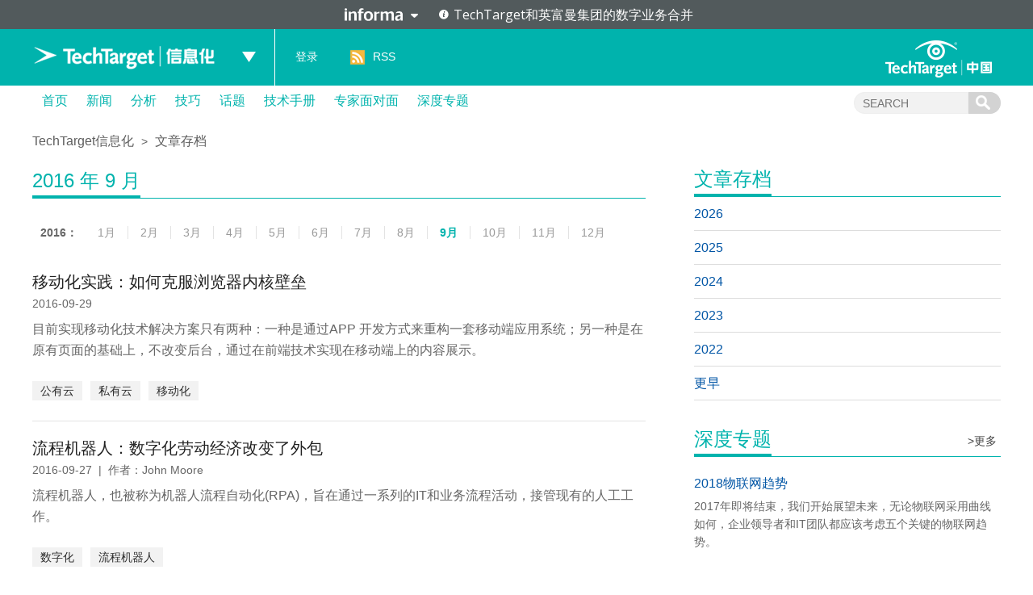

--- FILE ---
content_type: text/html; charset=UTF-8
request_url: https://searchcio.techtarget.com.cn/date/2016/09/
body_size: 10139
content:
<!DOCTYPE html>
<html lang="zh-CN">
<head>
<meta charset="UTF-8" />
<link rel="preload" href="/wp-content/themes/searchsites/media/fonts/PublicSans-Regular.woff2" as="font" type="font/woff2">
<meta name="viewport" content="width=device-width" />
<link rel="stylesheet" type="text/css" href="https://searchcio.techtarget.com.cn/wp-content/themes/searchsites/style.css" />
<meta name="google-site-verification" content="9Zd-F090ediorVUPgoxdwd_pHaFyPqwc4YSebWwn7z0" />
<script type="text/javascript" src="/wp-content/themes/searchsites/media/js/techtarget-informa-banner.min.js"></script>
<script type="text/javascript" src="/wp-content/themes/searchsites/media/js/techtarget-informa-footer.min.js"></script>
<!-- Served from: 111 -->
<meta name='robots' content='noindex, follow' />
	<style>img:is([sizes="auto" i], [sizes^="auto," i]) { contain-intrinsic-size: 3000px 1500px }</style>
	
	<!-- This site is optimized with the Yoast SEO plugin v24.4 - https://yoast.com/wordpress/plugins/seo/ -->
	<title>九月 2016 - TechTarget信息化</title>
	<meta property="og:locale" content="zh_CN" />
	<meta property="og:type" content="website" />
	<meta property="og:title" content="九月 2016 - TechTarget信息化" />
	<meta property="og:url" content="https://searchcio.techtarget.com.cn/date/2016/09/" />
	<meta property="og:site_name" content="TechTarget信息化" />
	<meta name="twitter:card" content="summary_large_image" />
	<script type="application/ld+json" class="yoast-schema-graph">{"@context":"https://schema.org","@graph":[{"@type":"CollectionPage","@id":"https://searchcio.techtarget.com.cn/date/2016/09/","url":"https://searchcio.techtarget.com.cn/date/2016/09/","name":"九月 2016 - TechTarget信息化","isPartOf":{"@id":"https://searchcio.techtarget.com.cn/#website"},"breadcrumb":{"@id":"https://searchcio.techtarget.com.cn/date/2016/09/#breadcrumb"},"inLanguage":"zh-CN"},{"@type":"BreadcrumbList","@id":"https://searchcio.techtarget.com.cn/date/2016/09/#breadcrumb","itemListElement":[{"@type":"ListItem","position":1,"name":"Home","item":"https://searchcio.techtarget.com.cn/"},{"@type":"ListItem","position":2,"name":"Archives for 九月 2016"}]},{"@type":"WebSite","@id":"https://searchcio.techtarget.com.cn/#website","url":"https://searchcio.techtarget.com.cn/","name":"TechTarget信息化","description":"企业信息化管理专业网站","potentialAction":[{"@type":"SearchAction","target":{"@type":"EntryPoint","urlTemplate":"https://searchcio.techtarget.com.cn/?s={search_term_string}"},"query-input":{"@type":"PropertyValueSpecification","valueRequired":true,"valueName":"search_term_string"}}],"inLanguage":"zh-CN"}]}</script>
	<!-- / Yoast SEO plugin. -->


<style id='wp-emoji-styles-inline-css' type='text/css'>

	img.wp-smiley, img.emoji {
		display: inline !important;
		border: none !important;
		box-shadow: none !important;
		height: 1em !important;
		width: 1em !important;
		margin: 0 0.07em !important;
		vertical-align: -0.1em !important;
		background: none !important;
		padding: 0 !important;
	}
</style>
<link rel='stylesheet' id='wp-block-library-css' href='https://searchcio.techtarget.com.cn/wp-includes/css/dist/block-library/style.min.css?ver=87304ece7d0fd69c30b7fd51180d4f2b' type='text/css' media='all' />
<style id='classic-theme-styles-inline-css' type='text/css'>
/*! This file is auto-generated */
.wp-block-button__link{color:#fff;background-color:#32373c;border-radius:9999px;box-shadow:none;text-decoration:none;padding:calc(.667em + 2px) calc(1.333em + 2px);font-size:1.125em}.wp-block-file__button{background:#32373c;color:#fff;text-decoration:none}
</style>
<style id='global-styles-inline-css' type='text/css'>
:root{--wp--preset--aspect-ratio--square: 1;--wp--preset--aspect-ratio--4-3: 4/3;--wp--preset--aspect-ratio--3-4: 3/4;--wp--preset--aspect-ratio--3-2: 3/2;--wp--preset--aspect-ratio--2-3: 2/3;--wp--preset--aspect-ratio--16-9: 16/9;--wp--preset--aspect-ratio--9-16: 9/16;--wp--preset--color--black: #000000;--wp--preset--color--cyan-bluish-gray: #abb8c3;--wp--preset--color--white: #ffffff;--wp--preset--color--pale-pink: #f78da7;--wp--preset--color--vivid-red: #cf2e2e;--wp--preset--color--luminous-vivid-orange: #ff6900;--wp--preset--color--luminous-vivid-amber: #fcb900;--wp--preset--color--light-green-cyan: #7bdcb5;--wp--preset--color--vivid-green-cyan: #00d084;--wp--preset--color--pale-cyan-blue: #8ed1fc;--wp--preset--color--vivid-cyan-blue: #0693e3;--wp--preset--color--vivid-purple: #9b51e0;--wp--preset--gradient--vivid-cyan-blue-to-vivid-purple: linear-gradient(135deg,rgba(6,147,227,1) 0%,rgb(155,81,224) 100%);--wp--preset--gradient--light-green-cyan-to-vivid-green-cyan: linear-gradient(135deg,rgb(122,220,180) 0%,rgb(0,208,130) 100%);--wp--preset--gradient--luminous-vivid-amber-to-luminous-vivid-orange: linear-gradient(135deg,rgba(252,185,0,1) 0%,rgba(255,105,0,1) 100%);--wp--preset--gradient--luminous-vivid-orange-to-vivid-red: linear-gradient(135deg,rgba(255,105,0,1) 0%,rgb(207,46,46) 100%);--wp--preset--gradient--very-light-gray-to-cyan-bluish-gray: linear-gradient(135deg,rgb(238,238,238) 0%,rgb(169,184,195) 100%);--wp--preset--gradient--cool-to-warm-spectrum: linear-gradient(135deg,rgb(74,234,220) 0%,rgb(151,120,209) 20%,rgb(207,42,186) 40%,rgb(238,44,130) 60%,rgb(251,105,98) 80%,rgb(254,248,76) 100%);--wp--preset--gradient--blush-light-purple: linear-gradient(135deg,rgb(255,206,236) 0%,rgb(152,150,240) 100%);--wp--preset--gradient--blush-bordeaux: linear-gradient(135deg,rgb(254,205,165) 0%,rgb(254,45,45) 50%,rgb(107,0,62) 100%);--wp--preset--gradient--luminous-dusk: linear-gradient(135deg,rgb(255,203,112) 0%,rgb(199,81,192) 50%,rgb(65,88,208) 100%);--wp--preset--gradient--pale-ocean: linear-gradient(135deg,rgb(255,245,203) 0%,rgb(182,227,212) 50%,rgb(51,167,181) 100%);--wp--preset--gradient--electric-grass: linear-gradient(135deg,rgb(202,248,128) 0%,rgb(113,206,126) 100%);--wp--preset--gradient--midnight: linear-gradient(135deg,rgb(2,3,129) 0%,rgb(40,116,252) 100%);--wp--preset--font-size--small: 13px;--wp--preset--font-size--medium: 20px;--wp--preset--font-size--large: 36px;--wp--preset--font-size--x-large: 42px;--wp--preset--spacing--20: 0.44rem;--wp--preset--spacing--30: 0.67rem;--wp--preset--spacing--40: 1rem;--wp--preset--spacing--50: 1.5rem;--wp--preset--spacing--60: 2.25rem;--wp--preset--spacing--70: 3.38rem;--wp--preset--spacing--80: 5.06rem;--wp--preset--shadow--natural: 6px 6px 9px rgba(0, 0, 0, 0.2);--wp--preset--shadow--deep: 12px 12px 50px rgba(0, 0, 0, 0.4);--wp--preset--shadow--sharp: 6px 6px 0px rgba(0, 0, 0, 0.2);--wp--preset--shadow--outlined: 6px 6px 0px -3px rgba(255, 255, 255, 1), 6px 6px rgba(0, 0, 0, 1);--wp--preset--shadow--crisp: 6px 6px 0px rgba(0, 0, 0, 1);}:where(.is-layout-flex){gap: 0.5em;}:where(.is-layout-grid){gap: 0.5em;}body .is-layout-flex{display: flex;}.is-layout-flex{flex-wrap: wrap;align-items: center;}.is-layout-flex > :is(*, div){margin: 0;}body .is-layout-grid{display: grid;}.is-layout-grid > :is(*, div){margin: 0;}:where(.wp-block-columns.is-layout-flex){gap: 2em;}:where(.wp-block-columns.is-layout-grid){gap: 2em;}:where(.wp-block-post-template.is-layout-flex){gap: 1.25em;}:where(.wp-block-post-template.is-layout-grid){gap: 1.25em;}.has-black-color{color: var(--wp--preset--color--black) !important;}.has-cyan-bluish-gray-color{color: var(--wp--preset--color--cyan-bluish-gray) !important;}.has-white-color{color: var(--wp--preset--color--white) !important;}.has-pale-pink-color{color: var(--wp--preset--color--pale-pink) !important;}.has-vivid-red-color{color: var(--wp--preset--color--vivid-red) !important;}.has-luminous-vivid-orange-color{color: var(--wp--preset--color--luminous-vivid-orange) !important;}.has-luminous-vivid-amber-color{color: var(--wp--preset--color--luminous-vivid-amber) !important;}.has-light-green-cyan-color{color: var(--wp--preset--color--light-green-cyan) !important;}.has-vivid-green-cyan-color{color: var(--wp--preset--color--vivid-green-cyan) !important;}.has-pale-cyan-blue-color{color: var(--wp--preset--color--pale-cyan-blue) !important;}.has-vivid-cyan-blue-color{color: var(--wp--preset--color--vivid-cyan-blue) !important;}.has-vivid-purple-color{color: var(--wp--preset--color--vivid-purple) !important;}.has-black-background-color{background-color: var(--wp--preset--color--black) !important;}.has-cyan-bluish-gray-background-color{background-color: var(--wp--preset--color--cyan-bluish-gray) !important;}.has-white-background-color{background-color: var(--wp--preset--color--white) !important;}.has-pale-pink-background-color{background-color: var(--wp--preset--color--pale-pink) !important;}.has-vivid-red-background-color{background-color: var(--wp--preset--color--vivid-red) !important;}.has-luminous-vivid-orange-background-color{background-color: var(--wp--preset--color--luminous-vivid-orange) !important;}.has-luminous-vivid-amber-background-color{background-color: var(--wp--preset--color--luminous-vivid-amber) !important;}.has-light-green-cyan-background-color{background-color: var(--wp--preset--color--light-green-cyan) !important;}.has-vivid-green-cyan-background-color{background-color: var(--wp--preset--color--vivid-green-cyan) !important;}.has-pale-cyan-blue-background-color{background-color: var(--wp--preset--color--pale-cyan-blue) !important;}.has-vivid-cyan-blue-background-color{background-color: var(--wp--preset--color--vivid-cyan-blue) !important;}.has-vivid-purple-background-color{background-color: var(--wp--preset--color--vivid-purple) !important;}.has-black-border-color{border-color: var(--wp--preset--color--black) !important;}.has-cyan-bluish-gray-border-color{border-color: var(--wp--preset--color--cyan-bluish-gray) !important;}.has-white-border-color{border-color: var(--wp--preset--color--white) !important;}.has-pale-pink-border-color{border-color: var(--wp--preset--color--pale-pink) !important;}.has-vivid-red-border-color{border-color: var(--wp--preset--color--vivid-red) !important;}.has-luminous-vivid-orange-border-color{border-color: var(--wp--preset--color--luminous-vivid-orange) !important;}.has-luminous-vivid-amber-border-color{border-color: var(--wp--preset--color--luminous-vivid-amber) !important;}.has-light-green-cyan-border-color{border-color: var(--wp--preset--color--light-green-cyan) !important;}.has-vivid-green-cyan-border-color{border-color: var(--wp--preset--color--vivid-green-cyan) !important;}.has-pale-cyan-blue-border-color{border-color: var(--wp--preset--color--pale-cyan-blue) !important;}.has-vivid-cyan-blue-border-color{border-color: var(--wp--preset--color--vivid-cyan-blue) !important;}.has-vivid-purple-border-color{border-color: var(--wp--preset--color--vivid-purple) !important;}.has-vivid-cyan-blue-to-vivid-purple-gradient-background{background: var(--wp--preset--gradient--vivid-cyan-blue-to-vivid-purple) !important;}.has-light-green-cyan-to-vivid-green-cyan-gradient-background{background: var(--wp--preset--gradient--light-green-cyan-to-vivid-green-cyan) !important;}.has-luminous-vivid-amber-to-luminous-vivid-orange-gradient-background{background: var(--wp--preset--gradient--luminous-vivid-amber-to-luminous-vivid-orange) !important;}.has-luminous-vivid-orange-to-vivid-red-gradient-background{background: var(--wp--preset--gradient--luminous-vivid-orange-to-vivid-red) !important;}.has-very-light-gray-to-cyan-bluish-gray-gradient-background{background: var(--wp--preset--gradient--very-light-gray-to-cyan-bluish-gray) !important;}.has-cool-to-warm-spectrum-gradient-background{background: var(--wp--preset--gradient--cool-to-warm-spectrum) !important;}.has-blush-light-purple-gradient-background{background: var(--wp--preset--gradient--blush-light-purple) !important;}.has-blush-bordeaux-gradient-background{background: var(--wp--preset--gradient--blush-bordeaux) !important;}.has-luminous-dusk-gradient-background{background: var(--wp--preset--gradient--luminous-dusk) !important;}.has-pale-ocean-gradient-background{background: var(--wp--preset--gradient--pale-ocean) !important;}.has-electric-grass-gradient-background{background: var(--wp--preset--gradient--electric-grass) !important;}.has-midnight-gradient-background{background: var(--wp--preset--gradient--midnight) !important;}.has-small-font-size{font-size: var(--wp--preset--font-size--small) !important;}.has-medium-font-size{font-size: var(--wp--preset--font-size--medium) !important;}.has-large-font-size{font-size: var(--wp--preset--font-size--large) !important;}.has-x-large-font-size{font-size: var(--wp--preset--font-size--x-large) !important;}
:where(.wp-block-post-template.is-layout-flex){gap: 1.25em;}:where(.wp-block-post-template.is-layout-grid){gap: 1.25em;}
:where(.wp-block-columns.is-layout-flex){gap: 2em;}:where(.wp-block-columns.is-layout-grid){gap: 2em;}
:root :where(.wp-block-pullquote){font-size: 1.5em;line-height: 1.6;}
</style>
<style id='akismet-widget-style-inline-css' type='text/css'>

			.a-stats {
				--akismet-color-mid-green: #357b49;
				--akismet-color-white: #fff;
				--akismet-color-light-grey: #f6f7f7;

				max-width: 350px;
				width: auto;
			}

			.a-stats * {
				all: unset;
				box-sizing: border-box;
			}

			.a-stats strong {
				font-weight: 600;
			}

			.a-stats a.a-stats__link,
			.a-stats a.a-stats__link:visited,
			.a-stats a.a-stats__link:active {
				background: var(--akismet-color-mid-green);
				border: none;
				box-shadow: none;
				border-radius: 8px;
				color: var(--akismet-color-white);
				cursor: pointer;
				display: block;
				font-family: -apple-system, BlinkMacSystemFont, 'Segoe UI', 'Roboto', 'Oxygen-Sans', 'Ubuntu', 'Cantarell', 'Helvetica Neue', sans-serif;
				font-weight: 500;
				padding: 12px;
				text-align: center;
				text-decoration: none;
				transition: all 0.2s ease;
			}

			/* Extra specificity to deal with TwentyTwentyOne focus style */
			.widget .a-stats a.a-stats__link:focus {
				background: var(--akismet-color-mid-green);
				color: var(--akismet-color-white);
				text-decoration: none;
			}

			.a-stats a.a-stats__link:hover {
				filter: brightness(110%);
				box-shadow: 0 4px 12px rgba(0, 0, 0, 0.06), 0 0 2px rgba(0, 0, 0, 0.16);
			}

			.a-stats .count {
				color: var(--akismet-color-white);
				display: block;
				font-size: 1.5em;
				line-height: 1.4;
				padding: 0 13px;
				white-space: nowrap;
			}
		
</style>
<link rel="https://api.w.org/" href="https://searchcio.techtarget.com.cn/wp-json/" /><link rel="EditURI" type="application/rsd+xml" title="RSD" href="https://searchcio.techtarget.com.cn/xmlrpc.php?rsd" />
<!-- Google Tag Manager -->
<script>(function(w,d,s,l,i){w[l]=w[l]||[];w[l].push({'gtm.start':
new Date().getTime(),event:'gtm.js'});var f=d.getElementsByTagName(s)[0],
j=d.createElement(s),dl=l!='dataLayer'?'&l='+l:'';j.async=true;j.src=
'https://www.googletagmanager.com/gtm.js?id='+i+dl;f.parentNode.insertBefore(j,f);
})(window,document,'script','dataLayer','GTM-MJFGMC');</script>
<!-- End Google Tag Manager -->
		</head>
<body class="archive date">
    <techtarget-informa-banner theme="light" language="cn" ></techtarget-informa-banner>
    <div id="header">
        <div class="header_inner">
            <div class="headernav">
                <div class="ttweblogo">
                    <h1>
                        <a href="/" title="TechTarget信息化">
                            <img src="/wp-content/themes/searchsites/media/images/ttciologo.png" alt="TechTarget信息化" />
                        </a>
                    </h1>
                </div>
                <div class="uplist">
                    <span class="up"></span>
                    <div class="uplistcon nobg">
                        <ul>
                            <li>
                                <a href="https://searchbi.techtarget.com.cn/" title="TechTarget商务智能" target="_blank">
                                    <span>
                                        search<b>BI</b>.com.cn
                                    </span> 商务智能网站
                                </a>
                            </li>
                            <li>
                                <a href="https://searchcio.techtarget.com.cn/" title="TechTarget信息化" target="_blank">
                                    <span>
                                        search<b>CIO</b>.com.cn
                                    </span>信息化网站
                                </a>
                            </li>
                            <li>
                                <a href="https://searchcloudcomputing.techtarget.com.cn/" title="TechTarget云计算" target="_blank">
                                    <span>search<b>CloudComputing</b>.com.cn</span>云计算网站
                                </a>
                            </li>
                            <li>
                                <a href="https://searchdatabase.techtarget.com.cn/" title="TechTarget数据库" target="_blank">
                                    <span>search<b>Database</b>.com.cn</span>数据库网站
                                </a>
                            </li>
                            <li>
                                <a href="https://searchdatacenter.techtarget.com.cn/" title="TechTarget数据中心" target="_blank">
                                    <span>search<b>DataCenter</b>.com.cn</span>数据中心网站
                                </a>
                            </li>
                            <li>
                                <a href="https://searchnetworking.techtarget.com.cn/" title="TechTarget网络" target="_blank">
                                    <span>search<b>Networking</b>.com.cn</span>网络网站
                                </a>
                            </li>
                            <li>
                                <a href="https://searchsecurity.techtarget.com.cn/" title="TechTarget安全" target="_blank">
                                    <span>search<b>Security</b>.com.cn</span>安全网站
                                </a>
                            </li>
                            <li>
                                <a href="https://searchstorage.techtarget.com.cn/" title="TechTarget存储" target="_blank">
                                    <span>search<b>Storage</b>.com.cn</span>存储网站
                                </a>
                            </li>
                            <li>
                                <a href="https://searchvirtual.techtarget.com.cn/" title="TechTarget虚拟化" target="_blank">
                                    <span>search<b>Virtual</b>.com.cn</span>虚拟化网站
                                </a>
                            </li>
                        </ul>
                    </div>
                </div>
            </div>
            <div class="line">
                <a href="/">
                    TechTarget信息化                </a>
            </div>
            <div class="loginlist">
                <ul>
                                    <li><a rel="nofollow" href="https://users.techtarget.com.cn/registration/searchciocn/LoginRegister.page?fromURL=https%3A%2F%2Fsearchcio.techtarget.com.cn%2Fdate%2F2016%2F09%2F">登录</a></li>
                                    <li class="rss"><span></span><a href="https://searchcio.techtarget.com.cn/feed/" target="_blank" title="RSS订阅">RSS</a></li>
                </ul>
            </div>
            <div class="ttlogo">
                <a href="https://www.techtarget.com.cn/" class="img_logo" title="TechTarget中国" target="_blank">
                </a>
            </div>
        </div>
    </div>  

        <div id="nav">
            <div class="mainnav">
                <ul id="ctl17_nav_ul">
                    <li><a href="/" title="首页">首页</a></li>
                    
    <li>
        <a href="/news/" class="title">
            新闻        </a>

    </li>  

    <li>
        <a href="/analyses/" class="title">
            分析        </a>

    </li>  

    <li>
        <a href="/tips/" class="title">
            技巧        </a>

    </li>  

    <li>
        <a href="/topic/" class="title">
            话题        </a>

    </li>  

    <li>
        <a href="/guide/" class="title">
            技术手册        </a>

    </li>  

    <li>
        <a href="/interviews/" class="title">
            专家面对面        </a>

    </li>  

    <li>
        <a href="/microsite/" class="title">
            深度专题        </a>

    </li>  
                    
                </ul>
                <div class="searchcon">
                    <form target="_blank" action="/">
                        <input type="text" name="s" class="navsearchbox" maxlength="30" placeholder="SEARCH">
                        <input type="submit" class="navsubtn" value="">
                    </form>
                </div>
            </div>
        </div> 
 <div id="main">
        <div class="content">
            <div class="ctleft_o">
                <p class="posit">
                <a title="TechTarget信息化" href="/">
                    TechTarget信息化                </a>
                <span>&gt;</span>
                <a href="/archive/">
                    文章存档                </a>
            </p>                <div class="depthmic">
                    <div class="title">
                        <h1>
                            <span id="ArchiveTitle">2016 年 9 月</span></h1>
                    </div>
                    <br>
                        <div class="archive_year_month"><span>2016：</span><ul><li><a href="https://searchcio.techtarget.com.cn/date/2016/01/">1月</a></li><li><a href="https://searchcio.techtarget.com.cn/date/2016/02/">2月</a></li><li><a href="https://searchcio.techtarget.com.cn/date/2016/03/">3月</a></li><li><a href="https://searchcio.techtarget.com.cn/date/2016/04/">4月</a></li><li><a href="https://searchcio.techtarget.com.cn/date/2016/05/">5月</a></li><li><a href="https://searchcio.techtarget.com.cn/date/2016/06/">6月</a></li><li><a href="https://searchcio.techtarget.com.cn/date/2016/07/">7月</a></li><li><a href="https://searchcio.techtarget.com.cn/date/2016/08/">8月</a></li><li class="cur"><a href="https://searchcio.techtarget.com.cn/date/2016/09/">9月</a></li><li><a href="https://searchcio.techtarget.com.cn/date/2016/10/">10月</a></li><li><a href="https://searchcio.techtarget.com.cn/date/2016/11/">11月</a></li><li><a href="https://searchcio.techtarget.com.cn/date/2016/12/">12月</a></li></ul></div>                    <ul class="newslist">            
                                                <li>
                            <h4>
                <a href="https://searchcio.techtarget.com.cn/8-23566/" title="移动化实践：如何克服浏览器内核壁垒" target="_blank">
                    移动化实践：如何克服浏览器内核壁垒</a></h4>
            <span>
                2016-09-29                </span>
            

 <p>目前实现移动化技术解决方案只有两种：一种是通过APP 开发方式来重构一套移动端应用系统；另一种是在原有页面的基础上，不改变后台，通过在前端技术实现在移动端上的内容展示。</p>
   <div class="infokey">
    <a href="https://searchcio.techtarget.com.cn/tag/8-3450/" rel="tag">公有云</a><a href="https://searchcio.techtarget.com.cn/tag/8-1435/" rel="tag">私有云</a><a href="https://searchcio.techtarget.com.cn/tag/8-4048/" rel="tag">移动化</a>  </div>
                        </li>
                                                <li>
                            <h4>
                <a href="https://searchcio.techtarget.com.cn/8-23573/" title="流程机器人：数字化劳动经济改变了外包" target="_blank">
                    流程机器人：数字化劳动经济改变了外包</a></h4>
            <span>
                2016-09-27&nbsp;&nbsp;|&nbsp;&nbsp;作者：John Moore                </span>
            

 <p>流程机器人，也被称为机器人流程自动化(RPA)，旨在通过一系列的IT和业务流程活动，接管现有的人工工作。</p>
   <div class="infokey">
    <a href="https://searchcio.techtarget.com.cn/tag/8-1268/" rel="tag">数字化</a><a href="https://searchcio.techtarget.com.cn/tag/8-10671/" rel="tag">流程机器人</a>  </div>
                        </li>
                                                <li>
                            <h4>
                <a href="https://searchcio.techtarget.com.cn/8-23570/" title="HTML5打下企业信息化基础" target="_blank">
                    HTML5打下企业信息化基础</a></h4>
            <span>
                2016-09-27                </span>
            

 <p>HTML5处出现以来，就为大量移动开发者所喜爱。但是，HTML5 仍处于完善之中，虽然大部分现代浏览器已经具备了某些 HTML5 支持。那么，如何让HTML5在企业中发挥更大的价值呢？</p>
   <div class="infokey">
    <a href="https://searchcio.techtarget.com.cn/tag/8-5543/" rel="tag">HTML5</a><a href="https://searchcio.techtarget.com.cn/tag/8-120/" rel="tag">企业信息化</a>  </div>
                        </li>
                                                <li>
                            <h4>
                <a href="https://searchcio.techtarget.com.cn/8-23567/" title="企业移动化不再是口号：看HTML如何深入企业" target="_blank">
                    企业移动化不再是口号：看HTML如何深入企业</a></h4>
            <span>
                2016-09-27                </span>
            

 <p>智能手机、平板电脑以及各种可样的可穿戴设备的兴起，推动了企业移动化办公的浪潮。而HTML5是其中必不可缺的一项技术，但是发展到现在，HTML5是否已经不再口号了？</p>
   <div class="infokey">
    <a href="https://searchcio.techtarget.com.cn/tag/8-5543/" rel="tag">HTML5</a><a href="https://searchcio.techtarget.com.cn/tag/8-10220/" rel="tag">企业移动化</a>  </div>
                        </li>
                                                <li>
                            <h4>
                <a href="https://searchcio.techtarget.com.cn/8-23574/" title="视力障碍人士专属移动应用：提高GPS定位精度" target="_blank">
                    视力障碍人士专属移动应用：提高GPS定位精度</a></h4>
            <span>
                2016-09-21&nbsp;&nbsp;|&nbsp;&nbsp;作者：Jason Sparapani                </span>
            

 <p>Perkins学校的一个盲人项目，旨在帮助失明的人更容易的找到公交车站，同时它也可以提高GPS定位精度。</p>
   <div class="infokey">
    <a href="https://searchcio.techtarget.com.cn/tag/8-10672/" rel="tag">GPS定位</a><a href="https://searchcio.techtarget.com.cn/tag/8-1808/" rel="tag">移动应用</a>  </div>
                        </li>
                                                <li>
                            <h4>
                <a href="https://searchcio.techtarget.com.cn/8-23571/" title="华为Cloud Fabric 5.0：让SND网络运维更高效" target="_blank">
                    华为Cloud Fabric 5.0：让SND网络运维更高效</a></h4>
            <span>
                2016-09-21&nbsp;&nbsp;|&nbsp;&nbsp;作者：蒋红冰                </span>
            

 <p>2015年， 李克强总理提出制定“互联网+”行动计划，推动移动互联网、云计算、大数据、物联网等技术与现代制造业结合，促进电子商务、工业互联网和互联网金融健康发展后，我们看到了更多行业开始加深对云、SDN、大数据等技术的应用，大量企业开始了云化的旅程。</p>
   <div class="infokey">
    <a href="https://searchcio.techtarget.com.cn/tag/8-10668/" rel="tag">Cloud Fabric 5.0</a><a href="https://searchcio.techtarget.com.cn/tag/8-10666/" rel="tag">SDN网络运维</a><a href="https://searchcio.techtarget.com.cn/tag/8-10667/" rel="tag">企业云化</a>  </div>
                        </li>
                                                <li>
                            <h4>
                <a href="https://searchcio.techtarget.com.cn/8-23572/" title="数字化转型关键：企业管理要更直观、更智能" target="_blank">
                    数字化转型关键：企业管理要更直观、更智能</a></h4>
            <span>
                2016-09-20&nbsp;&nbsp;|&nbsp;&nbsp;作者：蒋红冰                </span>
            

 <p>Gartner预测，2016年到2020年，企业对ERP的需求将增长8.48%,而中国将增长14.91%；对EAM的需求将增长7.45%，亚太地区将增长12.85%。企业的新需求驱动着新一轮的信息化需求，同时，新的需求也将促进企业信息化水平达到一个新高度。</p>
   <div class="infokey">
    <a href="https://searchcio.techtarget.com.cn/tag/8-10669/" rel="tag">IFS Applications 9</a><a href="https://searchcio.techtarget.com.cn/tag/8-10670/" rel="tag">企业运营智能</a><a href="https://searchcio.techtarget.com.cn/tag/8-10536/" rel="tag">数字化转型</a>  </div>
                        </li>
                                                <li>
                            <h4>
                <a href="https://searchcio.techtarget.com.cn/8-23576/" title="平台业务模式：三人打造Soundsgood播放列表服务" target="_blank">
                    平台业务模式：三人打造Soundsgood播放列表服务</a></h4>
            <span>
                2016-09-17&nbsp;&nbsp;|&nbsp;&nbsp;作者：John Moore                </span>
            

 <p>Soundsgood公司提供了一个平台，让音乐爱好者——DJ、乐队、音乐评论家和场馆等等——创建播放列表，和Soundsgood合作的流媒体服务合作共享。</p>
   <div class="infokey">
    <a href="https://searchcio.techtarget.com.cn/tag/8-1647/" rel="tag">云服务</a><a href="https://searchcio.techtarget.com.cn/tag/8-10675/" rel="tag">平台业务模式</a>  </div>
                        </li>
                                                <li>
                            <h4>
                <a href="https://searchcio.techtarget.com.cn/8-23577/" title="没有数据驱动文化 大数据项目将失败" target="_blank">
                    没有数据驱动文化 大数据项目将失败</a></h4>
            <span>
                2016-09-13&nbsp;&nbsp;|&nbsp;&nbsp;作者：Nicole Laskowski                </span>
            

 <p>Nationwide Insurance公司的IT架构的副总裁，对于数据专家渴望获得大数据项目的成功，给出了一些建议：大数据项目失败的最大原因之一，既不是技术，也不是数据的数量。而是人。</p>
   <div class="infokey">
    <a href="https://searchcio.techtarget.com.cn/tag/8-6812/" rel="tag">大数据</a><a href="https://searchcio.techtarget.com.cn/tag/8-10676/" rel="tag">数据驱动文化</a>  </div>
                        </li>
                                                <li>
                            <h4>
                <a href="https://searchcio.techtarget.com.cn/8-23575/" title="借助NB-IoT，华为能否能撑起物联网大潮？" target="_blank">
                    借助NB-IoT，华为能否能撑起物联网大潮？</a></h4>
            <span>
                2016-09-13&nbsp;&nbsp;|&nbsp;&nbsp;作者：蒋红冰                </span>
            

 <p>日前，在华为2016全联接大会上，华为展示了 IoT（物联网）战略、IoT行业应用和创新成果，并介绍了华为与合作伙伴为共建IoT生态系统所开展的工作，旨在充分发挥IoT的潜力，创造社会与经济效益。</p>
   <div class="infokey">
    <a href="https://searchcio.techtarget.com.cn/tag/8-10674/" rel="tag">Boudica 120芯片</a><a href="https://searchcio.techtarget.com.cn/tag/8-10673/" rel="tag">NB-IoT</a>  </div>
                        </li>
                                             </ul>
                    
                   
                    
                </div>
                <div class="page">
               
                <span class="total">共16条记录</span>
                <div class='wp-pagenavi' role='navigation'>
<span class='pages'>1 / 2</span><span aria-current='page' class='current'>1</span><a class="page larger" title="Page 2" href="https://searchcio.techtarget.com.cn/date/2016/09/page/2/">2</a><a class="nextpostslink" rel="next" aria-label="Next Page" href="https://searchcio.techtarget.com.cn/date/2016/09/page/2/">下一页</a>
</div>               
            </div>
            </div>
            <div class="ctright_o">   
			<div class="conrightips">
    <h3>
        <span>文章存档</span></h3>
        <div class="archive_year"><div class="archive_year_title">2026</div><ul class="archive"><li><a href="https://searchcio.techtarget.com.cn/date/2026/01/">1月</a></li></ul><div class="clear"></div></div><div class="archive_year"><div class="archive_year_title">2025</div><ul class="archive"><li><a href="https://searchcio.techtarget.com.cn/date/2025/01/">1月</a></li><li><a href="https://searchcio.techtarget.com.cn/date/2025/02/">2月</a></li><li><a href="https://searchcio.techtarget.com.cn/date/2025/03/">3月</a></li><li><a href="https://searchcio.techtarget.com.cn/date/2025/04/">4月</a></li><li><a href="https://searchcio.techtarget.com.cn/date/2025/05/">5月</a></li><li><a href="https://searchcio.techtarget.com.cn/date/2025/06/">6月</a></li><li><a href="https://searchcio.techtarget.com.cn/date/2025/07/">7月</a></li><li><a href="https://searchcio.techtarget.com.cn/date/2025/08/">8月</a></li><li><a href="https://searchcio.techtarget.com.cn/date/2025/09/">9月</a></li><li><a href="https://searchcio.techtarget.com.cn/date/2025/10/">10月</a></li><li><a href="https://searchcio.techtarget.com.cn/date/2025/11/">11月</a></li><li><a href="https://searchcio.techtarget.com.cn/date/2025/12/">12月</a></li></ul><div class="clear"></div></div><div class="archive_year"><div class="archive_year_title">2024</div><ul class="archive"><li><a href="https://searchcio.techtarget.com.cn/date/2024/01/">1月</a></li><li><a href="https://searchcio.techtarget.com.cn/date/2024/02/">2月</a></li><li><a href="https://searchcio.techtarget.com.cn/date/2024/03/">3月</a></li><li><a href="https://searchcio.techtarget.com.cn/date/2024/04/">4月</a></li><li><a href="https://searchcio.techtarget.com.cn/date/2024/05/">5月</a></li><li><a href="https://searchcio.techtarget.com.cn/date/2024/06/">6月</a></li><li><a href="https://searchcio.techtarget.com.cn/date/2024/07/">7月</a></li><li><a href="https://searchcio.techtarget.com.cn/date/2024/10/">10月</a></li><li><a href="https://searchcio.techtarget.com.cn/date/2024/11/">11月</a></li><li><a href="https://searchcio.techtarget.com.cn/date/2024/12/">12月</a></li></ul><div class="clear"></div></div><div class="archive_year"><div class="archive_year_title">2023</div><ul class="archive"><li><a href="https://searchcio.techtarget.com.cn/date/2023/01/">1月</a></li><li><a href="https://searchcio.techtarget.com.cn/date/2023/02/">2月</a></li><li><a href="https://searchcio.techtarget.com.cn/date/2023/03/">3月</a></li><li><a href="https://searchcio.techtarget.com.cn/date/2023/04/">4月</a></li><li><a href="https://searchcio.techtarget.com.cn/date/2023/05/">5月</a></li><li><a href="https://searchcio.techtarget.com.cn/date/2023/06/">6月</a></li><li><a href="https://searchcio.techtarget.com.cn/date/2023/07/">7月</a></li><li><a href="https://searchcio.techtarget.com.cn/date/2023/08/">8月</a></li><li><a href="https://searchcio.techtarget.com.cn/date/2023/09/">9月</a></li><li><a href="https://searchcio.techtarget.com.cn/date/2023/10/">10月</a></li><li><a href="https://searchcio.techtarget.com.cn/date/2023/11/">11月</a></li><li><a href="https://searchcio.techtarget.com.cn/date/2023/12/">12月</a></li></ul><div class="clear"></div></div><div class="archive_year"><div class="archive_year_title">2022</div><ul class="archive"><li><a href="https://searchcio.techtarget.com.cn/date/2022/01/">1月</a></li><li><a href="https://searchcio.techtarget.com.cn/date/2022/02/">2月</a></li><li><a href="https://searchcio.techtarget.com.cn/date/2022/03/">3月</a></li><li><a href="https://searchcio.techtarget.com.cn/date/2022/04/">4月</a></li><li><a href="https://searchcio.techtarget.com.cn/date/2022/05/">5月</a></li><li><a href="https://searchcio.techtarget.com.cn/date/2022/06/">6月</a></li><li><a href="https://searchcio.techtarget.com.cn/date/2022/07/">7月</a></li><li><a href="https://searchcio.techtarget.com.cn/date/2022/08/">8月</a></li><li><a href="https://searchcio.techtarget.com.cn/date/2022/09/">9月</a></li><li><a href="https://searchcio.techtarget.com.cn/date/2022/10/">10月</a></li><li><a href="https://searchcio.techtarget.com.cn/date/2022/11/">11月</a></li><li><a href="https://searchcio.techtarget.com.cn/date/2022/12/">12月</a></li></ul><div class="clear"></div></div><div class="archive_year"><div class="archive_year_title">更早</div><div class="older"><div class="archive_year_title">2021</div><ul class="archive"><li><a href="https://searchcio.techtarget.com.cn/date/2021/01/">1月</a></li><li><a href="https://searchcio.techtarget.com.cn/date/2021/02/">2月</a></li><li><a href="https://searchcio.techtarget.com.cn/date/2021/03/">3月</a></li><li><a href="https://searchcio.techtarget.com.cn/date/2021/04/">4月</a></li><li><a href="https://searchcio.techtarget.com.cn/date/2021/05/">5月</a></li><li><a href="https://searchcio.techtarget.com.cn/date/2021/06/">6月</a></li><li><a href="https://searchcio.techtarget.com.cn/date/2021/07/">7月</a></li><li><a href="https://searchcio.techtarget.com.cn/date/2021/08/">8月</a></li><li><a href="https://searchcio.techtarget.com.cn/date/2021/09/">9月</a></li><li><a href="https://searchcio.techtarget.com.cn/date/2021/10/">10月</a></li><li><a href="https://searchcio.techtarget.com.cn/date/2021/11/">11月</a></li><li><a href="https://searchcio.techtarget.com.cn/date/2021/12/">12月</a></li></ul><div class="clear"></div><div class="archive_year_title">2020</div><ul class="archive"><li><a href="https://searchcio.techtarget.com.cn/date/2020/01/">1月</a></li><li><a href="https://searchcio.techtarget.com.cn/date/2020/02/">2月</a></li><li><a href="https://searchcio.techtarget.com.cn/date/2020/03/">3月</a></li><li><a href="https://searchcio.techtarget.com.cn/date/2020/04/">4月</a></li><li><a href="https://searchcio.techtarget.com.cn/date/2020/05/">5月</a></li><li><a href="https://searchcio.techtarget.com.cn/date/2020/06/">6月</a></li><li><a href="https://searchcio.techtarget.com.cn/date/2020/07/">7月</a></li><li><a href="https://searchcio.techtarget.com.cn/date/2020/08/">8月</a></li><li><a href="https://searchcio.techtarget.com.cn/date/2020/09/">9月</a></li><li><a href="https://searchcio.techtarget.com.cn/date/2020/10/">10月</a></li><li><a href="https://searchcio.techtarget.com.cn/date/2020/11/">11月</a></li><li><a href="https://searchcio.techtarget.com.cn/date/2020/12/">12月</a></li></ul><div class="clear"></div><div class="archive_year_title">2019</div><ul class="archive"><li><a href="https://searchcio.techtarget.com.cn/date/2019/01/">1月</a></li><li><a href="https://searchcio.techtarget.com.cn/date/2019/02/">2月</a></li><li><a href="https://searchcio.techtarget.com.cn/date/2019/03/">3月</a></li><li><a href="https://searchcio.techtarget.com.cn/date/2019/04/">4月</a></li><li><a href="https://searchcio.techtarget.com.cn/date/2019/05/">5月</a></li><li><a href="https://searchcio.techtarget.com.cn/date/2019/06/">6月</a></li><li><a href="https://searchcio.techtarget.com.cn/date/2019/07/">7月</a></li><li><a href="https://searchcio.techtarget.com.cn/date/2019/08/">8月</a></li><li><a href="https://searchcio.techtarget.com.cn/date/2019/09/">9月</a></li><li><a href="https://searchcio.techtarget.com.cn/date/2019/10/">10月</a></li><li><a href="https://searchcio.techtarget.com.cn/date/2019/11/">11月</a></li><li><a href="https://searchcio.techtarget.com.cn/date/2019/12/">12月</a></li></ul><div class="clear"></div><div class="archive_year_title">2018</div><ul class="archive"><li><a href="https://searchcio.techtarget.com.cn/date/2018/01/">1月</a></li><li><a href="https://searchcio.techtarget.com.cn/date/2018/02/">2月</a></li><li><a href="https://searchcio.techtarget.com.cn/date/2018/03/">3月</a></li><li><a href="https://searchcio.techtarget.com.cn/date/2018/04/">4月</a></li><li><a href="https://searchcio.techtarget.com.cn/date/2018/05/">5月</a></li><li><a href="https://searchcio.techtarget.com.cn/date/2018/06/">6月</a></li><li><a href="https://searchcio.techtarget.com.cn/date/2018/07/">7月</a></li><li><a href="https://searchcio.techtarget.com.cn/date/2018/08/">8月</a></li><li><a href="https://searchcio.techtarget.com.cn/date/2018/09/">9月</a></li><li><a href="https://searchcio.techtarget.com.cn/date/2018/10/">10月</a></li><li><a href="https://searchcio.techtarget.com.cn/date/2018/11/">11月</a></li><li><a href="https://searchcio.techtarget.com.cn/date/2018/12/">12月</a></li></ul><div class="clear"></div><div class="archive_year_title">2017</div><ul class="archive"><li><a href="https://searchcio.techtarget.com.cn/date/2017/01/">1月</a></li><li><a href="https://searchcio.techtarget.com.cn/date/2017/02/">2月</a></li><li><a href="https://searchcio.techtarget.com.cn/date/2017/03/">3月</a></li><li><a href="https://searchcio.techtarget.com.cn/date/2017/04/">4月</a></li><li><a href="https://searchcio.techtarget.com.cn/date/2017/05/">5月</a></li><li><a href="https://searchcio.techtarget.com.cn/date/2017/06/">6月</a></li><li><a href="https://searchcio.techtarget.com.cn/date/2017/07/">7月</a></li><li><a href="https://searchcio.techtarget.com.cn/date/2017/08/">8月</a></li><li><a href="https://searchcio.techtarget.com.cn/date/2017/09/">9月</a></li><li><a href="https://searchcio.techtarget.com.cn/date/2017/10/">10月</a></li><li><a href="https://searchcio.techtarget.com.cn/date/2017/11/">11月</a></li><li><a href="https://searchcio.techtarget.com.cn/date/2017/12/">12月</a></li></ul><div class="clear"></div><div class="archive_year_title">2016</div><ul class="archive show"><li><a href="https://searchcio.techtarget.com.cn/date/2016/01/">1月</a></li><li><a href="https://searchcio.techtarget.com.cn/date/2016/02/">2月</a></li><li><a href="https://searchcio.techtarget.com.cn/date/2016/03/">3月</a></li><li><a href="https://searchcio.techtarget.com.cn/date/2016/04/">4月</a></li><li><a href="https://searchcio.techtarget.com.cn/date/2016/05/">5月</a></li><li><a href="https://searchcio.techtarget.com.cn/date/2016/06/">6月</a></li><li><a href="https://searchcio.techtarget.com.cn/date/2016/07/">7月</a></li><li><a href="https://searchcio.techtarget.com.cn/date/2016/08/">8月</a></li><li><a href="https://searchcio.techtarget.com.cn/date/2016/09/">9月</a></li><li><a href="https://searchcio.techtarget.com.cn/date/2016/10/">10月</a></li><li><a href="https://searchcio.techtarget.com.cn/date/2016/11/">11月</a></li><li><a href="https://searchcio.techtarget.com.cn/date/2016/12/">12月</a></li></ul><div class="clear"></div><div class="archive_year_title">2015</div><ul class="archive"><li><a href="https://searchcio.techtarget.com.cn/date/2015/01/">1月</a></li><li><a href="https://searchcio.techtarget.com.cn/date/2015/02/">2月</a></li><li><a href="https://searchcio.techtarget.com.cn/date/2015/03/">3月</a></li><li><a href="https://searchcio.techtarget.com.cn/date/2015/04/">4月</a></li><li><a href="https://searchcio.techtarget.com.cn/date/2015/05/">5月</a></li><li><a href="https://searchcio.techtarget.com.cn/date/2015/06/">6月</a></li><li><a href="https://searchcio.techtarget.com.cn/date/2015/07/">7月</a></li><li><a href="https://searchcio.techtarget.com.cn/date/2015/08/">8月</a></li><li><a href="https://searchcio.techtarget.com.cn/date/2015/09/">9月</a></li><li><a href="https://searchcio.techtarget.com.cn/date/2015/10/">10月</a></li><li><a href="https://searchcio.techtarget.com.cn/date/2015/11/">11月</a></li><li><a href="https://searchcio.techtarget.com.cn/date/2015/12/">12月</a></li></ul><div class="clear"></div><div class="archive_year_title">2014</div><ul class="archive"><li><a href="https://searchcio.techtarget.com.cn/date/2014/01/">1月</a></li><li><a href="https://searchcio.techtarget.com.cn/date/2014/02/">2月</a></li><li><a href="https://searchcio.techtarget.com.cn/date/2014/03/">3月</a></li><li><a href="https://searchcio.techtarget.com.cn/date/2014/04/">4月</a></li><li><a href="https://searchcio.techtarget.com.cn/date/2014/05/">5月</a></li><li><a href="https://searchcio.techtarget.com.cn/date/2014/06/">6月</a></li><li><a href="https://searchcio.techtarget.com.cn/date/2014/07/">7月</a></li><li><a href="https://searchcio.techtarget.com.cn/date/2014/08/">8月</a></li><li><a href="https://searchcio.techtarget.com.cn/date/2014/09/">9月</a></li><li><a href="https://searchcio.techtarget.com.cn/date/2014/10/">10月</a></li><li><a href="https://searchcio.techtarget.com.cn/date/2014/11/">11月</a></li><li><a href="https://searchcio.techtarget.com.cn/date/2014/12/">12月</a></li></ul><div class="clear"></div><div class="archive_year_title">2013</div><ul class="archive"><li><a href="https://searchcio.techtarget.com.cn/date/2013/01/">1月</a></li><li><a href="https://searchcio.techtarget.com.cn/date/2013/02/">2月</a></li><li><a href="https://searchcio.techtarget.com.cn/date/2013/03/">3月</a></li><li><a href="https://searchcio.techtarget.com.cn/date/2013/04/">4月</a></li><li><a href="https://searchcio.techtarget.com.cn/date/2013/05/">5月</a></li><li><a href="https://searchcio.techtarget.com.cn/date/2013/06/">6月</a></li><li><a href="https://searchcio.techtarget.com.cn/date/2013/07/">7月</a></li><li><a href="https://searchcio.techtarget.com.cn/date/2013/08/">8月</a></li><li><a href="https://searchcio.techtarget.com.cn/date/2013/09/">9月</a></li><li><a href="https://searchcio.techtarget.com.cn/date/2013/10/">10月</a></li><li><a href="https://searchcio.techtarget.com.cn/date/2013/11/">11月</a></li><li><a href="https://searchcio.techtarget.com.cn/date/2013/12/">12月</a></li></ul><div class="clear"></div><div class="archive_year_title">2012</div><ul class="archive"><li><a href="https://searchcio.techtarget.com.cn/date/2012/01/">1月</a></li><li><a href="https://searchcio.techtarget.com.cn/date/2012/02/">2月</a></li><li><a href="https://searchcio.techtarget.com.cn/date/2012/03/">3月</a></li><li><a href="https://searchcio.techtarget.com.cn/date/2012/04/">4月</a></li><li><a href="https://searchcio.techtarget.com.cn/date/2012/05/">5月</a></li><li><a href="https://searchcio.techtarget.com.cn/date/2012/06/">6月</a></li><li><a href="https://searchcio.techtarget.com.cn/date/2012/07/">7月</a></li><li><a href="https://searchcio.techtarget.com.cn/date/2012/08/">8月</a></li><li><a href="https://searchcio.techtarget.com.cn/date/2012/09/">9月</a></li><li><a href="https://searchcio.techtarget.com.cn/date/2012/10/">10月</a></li><li><a href="https://searchcio.techtarget.com.cn/date/2012/11/">11月</a></li><li><a href="https://searchcio.techtarget.com.cn/date/2012/12/">12月</a></li></ul><div class="clear"></div><div class="archive_year_title">2011</div><ul class="archive"><li><a href="https://searchcio.techtarget.com.cn/date/2011/01/">1月</a></li><li><a href="https://searchcio.techtarget.com.cn/date/2011/02/">2月</a></li><li><a href="https://searchcio.techtarget.com.cn/date/2011/03/">3月</a></li><li><a href="https://searchcio.techtarget.com.cn/date/2011/04/">4月</a></li><li><a href="https://searchcio.techtarget.com.cn/date/2011/05/">5月</a></li><li><a href="https://searchcio.techtarget.com.cn/date/2011/06/">6月</a></li><li><a href="https://searchcio.techtarget.com.cn/date/2011/07/">7月</a></li><li><a href="https://searchcio.techtarget.com.cn/date/2011/08/">8月</a></li><li><a href="https://searchcio.techtarget.com.cn/date/2011/09/">9月</a></li><li><a href="https://searchcio.techtarget.com.cn/date/2011/10/">10月</a></li><li><a href="https://searchcio.techtarget.com.cn/date/2011/11/">11月</a></li><li><a href="https://searchcio.techtarget.com.cn/date/2011/12/">12月</a></li></ul><div class="clear"></div><div class="archive_year_title">2010</div><ul class="archive"><li><a href="https://searchcio.techtarget.com.cn/date/2010/01/">1月</a></li><li><a href="https://searchcio.techtarget.com.cn/date/2010/02/">2月</a></li><li><a href="https://searchcio.techtarget.com.cn/date/2010/03/">3月</a></li><li><a href="https://searchcio.techtarget.com.cn/date/2010/04/">4月</a></li><li><a href="https://searchcio.techtarget.com.cn/date/2010/05/">5月</a></li><li><a href="https://searchcio.techtarget.com.cn/date/2010/06/">6月</a></li><li><a href="https://searchcio.techtarget.com.cn/date/2010/07/">7月</a></li><li><a href="https://searchcio.techtarget.com.cn/date/2010/08/">8月</a></li><li><a href="https://searchcio.techtarget.com.cn/date/2010/09/">9月</a></li><li><a href="https://searchcio.techtarget.com.cn/date/2010/10/">10月</a></li><li><a href="https://searchcio.techtarget.com.cn/date/2010/11/">11月</a></li><li><a href="https://searchcio.techtarget.com.cn/date/2010/12/">12月</a></li></ul><div class="clear"></div><div class="archive_year_title">2009</div><ul class="archive"><li><a href="https://searchcio.techtarget.com.cn/date/2009/01/">1月</a></li><li><a href="https://searchcio.techtarget.com.cn/date/2009/02/">2月</a></li><li><a href="https://searchcio.techtarget.com.cn/date/2009/03/">3月</a></li><li><a href="https://searchcio.techtarget.com.cn/date/2009/04/">4月</a></li><li><a href="https://searchcio.techtarget.com.cn/date/2009/05/">5月</a></li><li><a href="https://searchcio.techtarget.com.cn/date/2009/06/">6月</a></li><li><a href="https://searchcio.techtarget.com.cn/date/2009/07/">7月</a></li><li><a href="https://searchcio.techtarget.com.cn/date/2009/08/">8月</a></li><li><a href="https://searchcio.techtarget.com.cn/date/2009/09/">9月</a></li><li><a href="https://searchcio.techtarget.com.cn/date/2009/10/">10月</a></li><li><a href="https://searchcio.techtarget.com.cn/date/2009/11/">11月</a></li><li><a href="https://searchcio.techtarget.com.cn/date/2009/12/">12月</a></li></ul><div class="clear"></div><div class="archive_year_title">2008</div><ul class="archive"><li><a href="https://searchcio.techtarget.com.cn/date/2008/01/">1月</a></li><li><a href="https://searchcio.techtarget.com.cn/date/2008/02/">2月</a></li><li><a href="https://searchcio.techtarget.com.cn/date/2008/03/">3月</a></li><li><a href="https://searchcio.techtarget.com.cn/date/2008/04/">4月</a></li><li><a href="https://searchcio.techtarget.com.cn/date/2008/05/">5月</a></li><li><a href="https://searchcio.techtarget.com.cn/date/2008/06/">6月</a></li><li><a href="https://searchcio.techtarget.com.cn/date/2008/07/">7月</a></li><li><a href="https://searchcio.techtarget.com.cn/date/2008/08/">8月</a></li><li><a href="https://searchcio.techtarget.com.cn/date/2008/09/">9月</a></li><li><a href="https://searchcio.techtarget.com.cn/date/2008/10/">10月</a></li><li><a href="https://searchcio.techtarget.com.cn/date/2008/11/">11月</a></li><li><a href="https://searchcio.techtarget.com.cn/date/2008/12/">12月</a></li></ul><div class="clear"></div><div class="archive_year_title">2007</div><ul class="archive"><li><a href="https://searchcio.techtarget.com.cn/date/2007/02/">2月</a></li><li><a href="https://searchcio.techtarget.com.cn/date/2007/04/">4月</a></li><li><a href="https://searchcio.techtarget.com.cn/date/2007/05/">5月</a></li><li><a href="https://searchcio.techtarget.com.cn/date/2007/06/">6月</a></li><li><a href="https://searchcio.techtarget.com.cn/date/2007/07/">7月</a></li><li><a href="https://searchcio.techtarget.com.cn/date/2007/08/">8月</a></li><li><a href="https://searchcio.techtarget.com.cn/date/2007/11/">11月</a></li><li><a href="https://searchcio.techtarget.com.cn/date/2007/12/">12月</a></li></ul><div class="clear"></div><div class="archive_year_title">2006</div><ul class="archive"><li><a href="https://searchcio.techtarget.com.cn/date/2006/03/">3月</a></li><li><a href="https://searchcio.techtarget.com.cn/date/2006/05/">5月</a></li></ul><div class="clear"></div><div class="archive_year_title">2005</div><ul class="archive"><li><a href="https://searchcio.techtarget.com.cn/date/2005/05/">5月</a></li><li><a href="https://searchcio.techtarget.com.cn/date/2005/07/">7月</a></li><li><a href="https://searchcio.techtarget.com.cn/date/2005/11/">11月</a></li></ul><div class="clear"></div></div></div>    <script type="text/javascript">
        window.tt_script_config = window.tt_script_config || [];
        window.tt_script_config.push(function () {
            $(".conrightips .archive_year_title").click(function () {
                if ($(this).next().is(":visible")) $(this).next().slideUp();
                else $(this).next().slideDown();
            });
        });
    </script>
</div>    
<div class="conrightips">
	<h3>
    	<span>深度专题</span>
        <a href="/microsite/" title="更多" target="_blank">&gt;更多</a>		
	</h3>
	<ul>
            <li>
            <h4>
                <a href="https://searchcio.techtarget.com.cn/microsite/8-30209/" title="2018物联网趋势" target="_blank">
                    2018物联网趋势                </a>
            </h4>  
                <p>2017年即将结束，我们开始展望未来，无论物联网采用曲线如何，企业领导者和IT团队都应该考虑五个关键的物联网趋势。</p>
        </li>
    	</ul>
</div>
<div class="conrightips">
	<h3>
    	<span>技术手册</span>
        <a href="/guide/" title="更多" target="_blank">&gt;更多</a>		
	</h3>
	<ul>
            <li>
            <h4>
                <a href="https://searchcio.techtarget.com.cn/guide/8-25223/" title="IT如何应对物联网挑战？" target="_blank">
                    IT如何应对物联网挑战？                </a>
            </h4>  
                <p>技术总是不断的改变IT进程，转型始终是IT的主旋律。技术固然变化莫测，但对IT以及CIO来讲，却也有一条亘古不变的原则——让IT成为企业的增长动力，从这个角度来看，物联网不是什么洪水猛兽，而是一个非常好的机遇。</p>
        </li>
    	</ul>
</div>

            </div>
        </div>
    </div>
<div id="footer">
    <div class="footercon">
        <div class="left">
            <div class="ttlogo">
                <a href="https://www.techtarget.com.cn/" class="img_logo" title="TechTarget中国" target="_blank">
                </a>
            </div>
            <p>
                最专业的<br>
                企业级IT网站群
            </p>
        </div>
        <div class="mid">
            <ul>
                <li><a href="https://searchcloudcomputing.techtarget.com.cn/" title="云计算网站" target="_blank">云计算网站</a></li>
                <li><a href="https://searchcio.techtarget.com.cn/" title="信息化网站" target="_blank">信息化网站</a></li>
                <li><a href="https://searchsecurity.techtarget.com.cn/" title="安全网站" target="_blank">安全网站</a></li>
                <li><a href="https://searchvirtual.techtarget.com.cn/" title="虚拟化网站" target="_blank">虚拟化网站</a></li>
                <li><a href="https://searchdatabase.techtarget.com.cn/" title="数据库网站" target="_blank">数据库网站</a></li>
                <li><a href="https://searchdatacenter.techtarget.com.cn/" title="数据中心网站" target="_blank">数据中心网站</a></li>
                <li><a href="https://searchbi.techtarget.com.cn/" title="商务智能网站" target="_blank">商务智能网站</a></li>
                <li><a href="https://searchstorage.techtarget.com.cn/" title="存储网站" target="_blank">存储网站</a></li>
                <li><a href="https://searchnetworking.techtarget.com.cn/" title="网络网站" target="_blank">网络网站</a></li>
                <li><a href="/archive/" title="文章存档" target="_blank">文章存档</a></li>
                <li><a href="/sitemap/" title="网站地图" target="_blank">网站地图</a></li>
            </ul>
        </div>
        <div class="right">
            <div class="footeright_l">
                <p>
                    微信公众号
                </p>
                <div class="img_wx">
                </div>
            </div>
            <div class="footeright_r">
                <p>
                    官方微博
                </p>
                <div class="img_wb"></div>
            </div>
            <p>
                TechTarget中国 版权所有 <a href="https://www.techtarget.com.cn/privacy-policy/" target="_blank" title="隐私政策">隐私政策</a><br/>
                <a href="http://www.miibeian.gov.cn/" title="" target="_blank">京ICP备17051608号</a>                
                <a href="http://www.beian.gov.cn/portal/registerSystemInfo?recordcode=11010502033027" title="" target="_blank">京公网安备11010502033027号</a><br/>
                All Rights Reserved, Copyright2026                <!-- <a href="/sitemap/" class="sitemap" target="_blank" title="站点地图"></a> -->
            </p>
        </div>
        <div class="rightline">
            <p>
                TechTarget中国 版权所有 <a href="https://www.techtarget.com.cn/privacy-policy/" target="_blank" title="隐私政策">隐私政策</a><br/><a href="http://www.miibeian.gov.cn/" title="" target="_blank">京ICP备17051608号</a><br/><a href="http://www.beian.gov.cn/portal/registerSystemInfo?recordcode=11010502033027" title="" target="_blank">京公网安备11010502033027号</a> <br/>All Rights Reserved, Copyright2026            </p>
        </div>
    </div>
</div>
<techtarget-informa-footer theme="light" language="cn" ></techtarget-informa-footer>
<!-- Google Tag Manager (noscript) -->
<noscript><iframe src="https://www.googletagmanager.com/ns.html?id=GTM-MJFGMC"
height="0" width="0" style="display:none;visibility:hidden"></iframe></noscript>
<!-- End Google Tag Manager (noscript) -->
		<script type="text/javascript" data-main="/wp-content/themes/searchsites/media/js/m/_ttcn" src="/wp-content/themes/searchsites/media/js/require.min.js"></script>
</body>
</html>
<!--
Performance optimized by W3 Total Cache. Learn more: https://www.boldgrid.com/w3-total-cache/

Object Caching 187/1506 objects using Memcache
Page Caching using Memcache 

Served from: searchcio.techtarget.com.cn @ 2026-01-24 00:44:15 by W3 Total Cache
-->